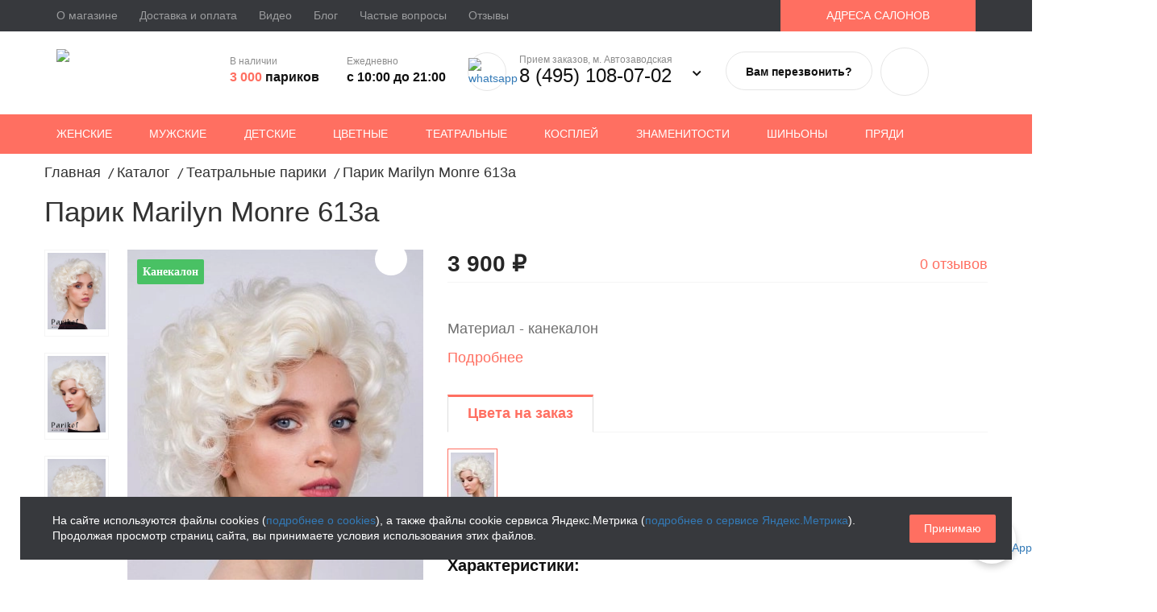

--- FILE ---
content_type: text/html; charset=UTF-8
request_url: https://parikof.ru/catalog/teatralnye_pariki/parik_marilyn_monre_613a/
body_size: 14066
content:
<!DOCTYPE html><html lang="ru" class="page"><head>
<link rel="preload" href="/bitrix/cache/css/arturgolubev.cssinliner/v600_s1/css_united/90bc8a1ffd96abb8d6cfaf20ace0e98c.css" as="style"><meta name="viewport" content="width=device-width, initial-scale=1, minimal-ui"><meta name="yandex-verification" content="e25d64362cf06c33"/><meta name="google-site-verification" content="cy3F4m-DNqcUlIRsdFOAY4rv6kL2qyO4rkJ_DyedtF0"/><meta http-equiv="X-UA-Compatible" content="IE=edge"><meta name="format-detection" content="telephone=no"><meta name="format-detection" content="address=no"><meta name='cmsmagazine' content='d22f8b2eb882ad5a3a68e173318669bf' /><meta name="facebook-domain-verification" content="1z8n1v5niqe2tpbjgo3jj4f63o2lnb" /><title>Парик из канекалона Marilyn Monre 613 купить в Москве</title><link rel="icon" href="/bitrix/templates/parikof2020/icons/favicon.svg" type="image/svg+xml"><meta http-equiv="Content-Type" content="text/html; charset=UTF-8" /><meta name="description" content="Парик Marilyn Monre 613a, материал волос - канекалон, цвет - блонд, основа - машинной работы. Цена указана на сайте. Доставка по Москве и Московской области." /><script data-skip-moving="true">(function(w, d, n) {var cl = "bx-core";var ht = d.documentElement;var htc = ht ? ht.className : undefined;if (htc === undefined || htc.indexOf(cl) !== -1){return;}var ua = n.userAgent;if (/(iPad;)|(iPhone;)/i.test(ua)){cl += " bx-ios";}else if (/Windows/i.test(ua)){cl += ' bx-win';}else if (/Macintosh/i.test(ua)){cl += " bx-mac";}else if (/Linux/i.test(ua) && !/Android/i.test(ua)){cl += " bx-linux";}else if (/Android/i.test(ua)){cl += " bx-android";}cl += (/(ipad|iphone|android|mobile|touch)/i.test(ua) ? " bx-touch" : " bx-no-touch");cl += w.devicePixelRatio && w.devicePixelRatio >= 2? " bx-retina": " bx-no-retina";if (/AppleWebKit/.test(ua)){cl += " bx-chrome";}else if (/Opera/.test(ua)){cl += " bx-opera";}else if (/Firefox/.test(ua)){cl += " bx-firefox";}ht.className = htc ? htc + " " + cl : cl;})(window, document, navigator);</script><script type="extension/settings" data-extension="currency.currency-core">{"region":"ru"}</script><meta property="og:title" content="Парик из канекалона Marilyn Monre 613 купить в Москве"/><meta property="og:description" content="Парик Marilyn Monre 613a, материал волос - канекалон, цвет - блонд, основа - машинной работы.Цена указана на сайте. Доставка по Москве и Московской области."/><meta property="og:url" content="https://parikof.ru/catalog/teatralnye_pariki/parik_marilyn_monre_613a/"/><meta property="og:type" content="website"/><meta property="og:site_name" content="Интернет-магазин Parikof.ru"/><meta property="og:image" content="https://parikof.ru/upload/iblock/d74/d74f0ac28b0b56e212e42c8e2a3afdc9.jpg"/><meta property="og:image:type" content="image/jpeg"/><meta property="og:image:width" content="288"/><meta property="og:image:height" content="384"/><script type="application/ld+json">{"@context":"https://schema.org","@type":"Organization","@id":"https://parikof.ru/#organization","name":"Parikof","legalName":"ИП Набоков Сергей Леонидович","url":"https://parikof.ru","logo":"https://parikof.ru/bitrix/templates/parikof2020/img/logo_parikoff.svg","image":"https://parikof.ru/bitrix/templates/parikof2020/img/logo_parikoff.svg","sameAs":["https://vk.com/parikof","https://www.youtube.com/channel/UCFsJ4qRUh3hG3qnS8JV5KYw"],"contactPoint":[{"@type":"ContactPoint","telephone":"+7 (495) 108-07-02","contactType":"sales"},{"@type":"ContactPoint","telephone":"+7 (495) 109-23-07","contactType":"sales"},{"@type":"ContactPoint","email":"info@parikof.ru","contactType":"customer support"}],"department":[{"@type":"Store","@id":"https://parikof.ru/#store-avtozavodskaya","name":"Магазин париков Parikof — Автозаводская","image":"https://parikof.ru/bitrix/templates/parikof2020/img/logo_parikoff.svg","priceRange":"₽₽₽","address":{"@type":"PostalAddress","postalCode":"115280","addressCountry":"RU","addressLocality":"Москва","streetAddress":"ул. Мастеркова, д. 6, павильон 66, 2 этаж, ТЦ «Обувной центр»"},"telephone":"+7 (495) 108-07-02","openingHours":"Mo-Su 10:00-21:00"},{"@type":"Store","@id":"https://parikof.ru/#store-timiryazevskaya","name":"Магазин париков Parikof — Тимирязевская","image":"https://parikof.ru/bitrix/templates/parikof2020/img/logo_parikoff.svg","priceRange":"₽₽₽","address":{"@type":"PostalAddress","postalCode":"127322","addressCountry":"RU","addressLocality":"Москва","streetAddress":"ул. Яблочкова, д. 21с3, павильон 40, 2 этаж, ТЦ «Депо Молл»"},"telephone":"+7 (495) 109-23-07","openingHours":"Mo-Su 10:00-21:00"}]}</script><link href="/bitrix/cache/css/arturgolubev.cssinliner/v600_s1/css_united/90bc8a1ffd96abb8d6cfaf20ace0e98c.css" type="text/css"  rel="stylesheet" onerror="document.body.classList.add('agic_reload_css');" />
</head><body class="page__body"><noscript><img src="https://top-fwz1.mail.ru/counter?id=3252846;js=na" style="border:0;position:absolute;left:-9999px;" alt="" /><img src="https://vk.com/rtrg?p=VK-RTRG-1128834-3vXX5" style="position:fixed; left:-999px;" alt=""/></noscript><header><div class="pc"><div class="top-header"><div class="container"><ul ><li ><a href="/about/">О магазине</a></li><li ><a href="/payment_and_delivery/">Доставка и оплата</a></li><li ><a href="/video/">Видео</a></li><li ><a href="/blog/">Блог</a></li><li ><a href="/faq/">Частые вопросы</a></li><li ><a href="/comments/">Отзывы</a></li><li class="btn-contacts"><a href="/kontakty/">АДРЕСА САЛОНОВ</a></li></ul></div></div><div class="center-header"><div class="container"><a href="/" class="logo"><img src="/bitrix/templates/parikof2020/img/logo_parikoff.svg" title="Магазин париков Parikof" alt="Магазин париков Parikof"/></a><div class="stock"><p>В наличии</p><span><span>3 000</span> париков</span></div><div class="schedule"><p>Ежедневно</p><span>с 10:00 до 21:00</span></div><a onClick="yaCounter39642180.reachGoal('CLICK_MESSENGER'); return true;" rel="nofollow noopener" target="_blank" href="https://api.whatsapp.com/send?phone=79958884190" class="btn-whatsapp"><img src="/bitrix/templates/parikof2020/img/btn-whatsapp.svg" alt="whatsapp"/></a><div class="phone"><p>Прием заказов, м. Автозаводская</p><a onClick="yaCounter39642180.reachGoal('CLICK_PHONE'); return true;" href="tel:84951080702">8 (495) 108-07-02</a><button class="phone_button_pc"><img src="/upload/cssinliner_webp/bitrix/templates/parikof2020/img/Path_89.webp" alt="phone"></button><div class="block_phone"><p>м. Тимирязевская</p><a onClick="yaCounter39642180.reachGoal('CLICK_PHONE'); return true;" href="tel:84951092307">8 (495) 109-23-07</a></div></div><a href="#" class="btn-callback call_btn">Вам перезвонить?</a><div class="header__basket"><div id="bx_basketFKauiI"><span class="btn-basket"></span></div></div></div></div><div class="bottom-header-wrap"><div class="bottom-header"><div class="container"><ul><li><a href="/catalog/pariki/">Женские</a></li><li><a href="/catalog/usy_borody_pariki/">Мужские</a></li><li><a href="/catalog/detskie_pariki/">Детские</a></li><li><a href="/catalog/tsvetnye_pariki/">Цветные</a></li><li class="selected"><a href="/catalog/teatralnye_pariki/" class="selected">Театральные</a></li><li><a href="/catalog/kospley/">Косплей</a></li><li><a href="/catalog/pariki_znamenitostey/">Знаменитости</a></li><li><a href="/catalog/shinony/">Шиньоны</a></li><li><a href="/catalog/volosy_na_zakolkakh/">Пряди</a></li><li class="search"><span class="show-search-button js-show-search"></span></li></ul><div class="desctop-search-wrap"><div id="dst-header-search-top" class="desctop-search"><form action="/catalog/"><input type="text" size="40" name="q" value="" id="dst-header-search-top-inp" placeholder="Поиск" autocomplete="off"><input type="submit" value=""></form></div></div></div></div></div></div><div class="mb"><div class="left"><nav class="maian_mnu"><button class="main_mnu_button"><img src="/bitrix/templates/parikof2020/img/menu-24px.svg" alt="menu"/> Меню</button><div class="block_maian"><div id="mobole-search-top" ><form class="search" action="/catalog/"><input type="search" size="40" name="q" value="" id="mobole-search-top-inp" placeholder="Поиск" autocomplete="off"><input type="submit" value="Поиск"></form></div><ul class="top-maian"><li><a href="/catalog/pariki/">Женские</a></li><li><a href="/catalog/usy_borody_pariki/">Мужские</a></li><li><a href="/catalog/detskie_pariki/">Детские</a></li><li><a href="/catalog/tsvetnye_pariki/">Цветные</a></li><li class="selected"><a href="/catalog/teatralnye_pariki/" class="selected">Театральные</a></li><li><a href="/catalog/kospley/">Косплей</a></li><li><a href="/catalog/pariki_znamenitostey/">Знаменитости</a></li><li><a href="/catalog/shinony/">Шиньоны</a></li><li><a href="/catalog/volosy_na_zakolkakh/">Пряди</a></li></ul><hr/><ul class="bottom-maian"><li class="btn-contacts"><a href="/kontakty/">Контакты</a></li><li ><a href="/video/">Видео</a></li><li ><a href="/about/">О магазине</a></li><li ><a href="/blog/">Блог</a></li><li ><a href="/payment_and_delivery/">Доставка и оплата</a></li><li ><a href="/comments/">Отзывы</a></li><li ><a href="/faq/">Частые вопросы</a></li></ul></div></nav></div><div class="center"><a class="logo" href="/"><img src="/bitrix/templates/parikof2020/img/logo_parikoff.svg" title="Магазин париков Parikof" alt="Магазин париков Parikof"/></a></div><div class="right"><div id="bx_basketT0kNhm"><span class="btn-basket"></span></div><nav class="phone_mb"><span class="phone_button"><img src="/bitrix/templates/parikof2020/img/phone_in_talk-24px.svg" alt="phone"></span><div class="block_maian_phone"><p>Прием заказов, м. Автозаводская</p><a onClick="yaCounter39642180.reachGoal('CLICK_PHONE'); return true;" class="tel" href="tel:84951080702">8 (495) 108-07-02</a><p>м. Тимирязевская</p><a onClick="yaCounter39642180.reachGoal('CLICK_PHONE'); return true;" class="tel" href="tel:84951092307">8 (495) 109-23-07</a><a href="#" class="btn call_btn">Вам перезвонить?</a><div class="messengers-network"><ul class="messengers"><li><a onClick="yaCounter39642180.reachGoal('CLICK_MESSENGER'); return true;" rel="nofollow noopener" href="https://api.whatsapp.com/send?phone=79958884190"><img src="/bitrix/templates/parikof2020/img/btn-whatsapp.svg" alt="whatsapp"/></a></li></ul><ul class="network"><li><a rel="nofollow noopener" target="_blank" href="https://vk.com/parikof"><img src="/bitrix/templates/parikof2020/img/social-vk.svg" alt="vk"></a></li><li><a rel="nofollow noopener" target="_blank" href="https://www.youtube.com/channel/UCFsJ4qRUh3hG3qnS8JV5KYw"><img src="/bitrix/templates/parikof2020/img/social-y.svg" alt="youtube"></a></li></ul></div><a href="mailto:info@parikof.ru" class="mail">info@parikof.ru</a></div></nav></div></div></header><div class="page__holder "><div class="bx-breadcrumb" itemscope itemtype="http://schema.org/BreadcrumbList"><div class="bx-breadcrumb-item" id="bx_breadcrumb_0" itemprop="itemListElement" itemscope itemtype="http://schema.org/ListItem"><a itemprop="item" href="/" title="Главная"><span itemprop="name">Главная</span></a><meta itemprop="position" content="1" /></div><div class="bx-breadcrumb-item" id="bx_breadcrumb_1" itemprop="itemListElement" itemscope itemtype="http://schema.org/ListItem"><i>/</i><a itemprop="item" href="/catalog/" title="Каталог"><span itemprop="name">Каталог</span></a><meta itemprop="position" content="2" /></div><div class="bx-breadcrumb-item" id="bx_breadcrumb_2" itemprop="itemListElement" itemscope itemtype="http://schema.org/ListItem"><i>/</i><a itemprop="item" href="/catalog/teatralnye_pariki/" title="Театральные парики"><span itemprop="name">Театральные парики</span></a><meta itemprop="position" content="3" /></div><div class="bx-breadcrumb-item" itemprop="itemListElement" itemscope itemtype="http://schema.org/ListItem"><i>/</i><span itemprop="name">Парик Marilyn Monre 613a</span><meta itemprop="position" content="4" /></div><div style="clear:both"></div></div><div itemscope itemtype="http://schema.org/Product" class="page__content"><h1 itemprop="name" class="page__title">Парик Marilyn Monre 613a</h1><div class="product"><div class=""><meta itemprop="image" content="/upload/cssinliner_webp/resize_cache/iblock/234/1024_768_1/234155afe2b8ffe59516888dbe0f39af.webp"><input type="hidden" id="prod_id" value="11978"><div class="row"><div class="col-md-5 col-sm-6 slider-card"><div class="label-material label-material-natural"> канекалон </div><div class="slider-for slider main_block"><div><div><img class="visSLIDE" src="/upload/cssinliner_webp/resize_cache/iblock/234/370_493_1/234155afe2b8ffe59516888dbe0f39af.webp" alt="Парик из канекалона Marilyn Monre 613 купить в Москве фото 1" fetchpriority="high"/></div></div><div><div><img class="visSLIDE" src="/upload/cssinliner_webp/resize_cache/iblock/1f0/370_493_1/1f0c33c9891ec43a9cf5d8dd0925e80c.webp" alt="Парик из канекалона Marilyn Monre 613 купить в Москве фото 2" /></div></div><div><div><img class="visSLIDE" src="/upload/cssinliner_webp/resize_cache/iblock/582/370_493_1/5823a7c370de40b33fcaf31194c18b09.webp" alt="Парик из канекалона Marilyn Monre 613 купить в Москве фото 3" /></div></div></div><div class="slider-nav slider"><div data-url="/upload/cssinliner_webp/resize_cache/iblock/234/1024_768_1/234155afe2b8ffe59516888dbe0f39af.webp"><img src="/upload/cssinliner_webp/resize_cache/iblock/234/370_493_1/234155afe2b8ffe59516888dbe0f39af.webp" alt="Парик из канекалона Marilyn Monre 613 купить в Москве фото 1"/></div><div data-url="/upload/cssinliner_webp/resize_cache/iblock/1f0/1024_768_1/1f0c33c9891ec43a9cf5d8dd0925e80c.webp"><img src="/upload/cssinliner_webp/resize_cache/iblock/1f0/370_493_1/1f0c33c9891ec43a9cf5d8dd0925e80c.webp" alt="Парик из канекалона Marilyn Monre 613 купить в Москве фото 2"/></div><div data-url="/upload/cssinliner_webp/resize_cache/iblock/582/1024_768_1/5823a7c370de40b33fcaf31194c18b09.webp"><img src="/upload/cssinliner_webp/resize_cache/iblock/582/370_493_1/5823a7c370de40b33fcaf31194c18b09.webp" alt="Парик из канекалона Marilyn Monre 613 купить в Москве фото 3"/></div></div><div class="clear"></div></div><div id="_3d_nav_block"><span id="rewind"><img src="/upload/cssinliner_webp/bitrix/templates/parikof2020/images/back.webp" alt=""/></span><span id="stop"><img src="/upload/cssinliner_webp/bitrix/templates/parikof2020/images/pause.webp" alt=""/></span><span id="play"><img src="/upload/cssinliner_webp/bitrix/templates/parikof2020/images/play.webp" alt=""/></span><span id="forward"><img src="/upload/cssinliner_webp/bitrix/templates/parikof2020/images/next.webp" alt=""/></span></div><div class="col-md-7 col-sm-6"><div class="top-price"><div class="left-price" itemprop="offers" itemscope itemtype="http://schema.org/Offer"><span itemprop="shippingDetails" itemscope itemtype="http://schema.org/OfferShippingDetails"><span itemprop="name" content="Доставка по России и самовывоз в Москве"></span><span itemprop="deliveryTime" itemscope itemtype="http://schema.org/ShippingDeliveryTime"><span itemprop="handlingTime" itemscope itemtype="http://schema.org/QuantitativeValue"><span itemprop="minValue" content="0"></span><span itemprop="maxValue" content="1"></span><span itemprop="unitCode" content="DAY"></span></span><span itemprop="transitTime" itemscope itemtype="http://schema.org/QuantitativeValue"><span itemprop="minValue" content="1"></span><span itemprop="maxValue" content="5"></span><span itemprop="unitCode" content="DAY"></span></span></span><span itemprop="shippingRate" itemscope itemtype="http://schema.org/MonetaryAmount"><span itemprop="value" content="0"></span><span itemprop="currency" content="RUB"></span></span><span itemprop="shippingDestination" itemscope itemtype="http://schema.org/DefinedRegion"><span itemprop="addressCountry" content="RU"></span><span itemprop="addressRegion" content="MOW"></span></span></span><span itemprop="hasMerchantReturnPolicy" itemscope itemtype="http://schema.org/MerchantReturnPolicy"><span itemprop="name" content="Политика возврата Parikof"></span><span itemprop="returnPolicyCategory" content="http://schema.org/MerchantReturnNotPermitted"></span><span itemprop="applicableCountry" content="RU"></span></span><div class="price">3&nbsp;900 &#8381;</div><meta itemprop="priceValidUntil" content="2027-01-23"><link itemprop="availability" href="https://schema.org/OutOfStock" /><meta itemprop="priceCurrency" content="RUB"><meta itemprop="price" content="3900"></div><div class="right-price"><a class="js-totab" data-tab="reviewtab" href="#specifications"><img src="/bitrix/templates/parikof2020/components/bitrix/catalog/template3/bitrix/catalog.element/new_2019/images/Path_25.svg" alt=""/>0 отзывов</a></div></div><div class="description"><p>Материал - канекалон</p><a class="js-totab" data-tab="descriptiontab" href="#specifications">Подробнее</a></div><div class="photo-tabs"><ul class="nav nav-tabs" role="tablist"><li role="presentation" class="active"><a href="#photo-tab2" aria-controls="photo-tab2" role="tab" data-toggle="tab">Цвета на заказ</a></li></ul><div class="tab-content"><div role="tabpanel" class="tab-pane active" id="photo-tab2"><div class="mb-tab-pane"><a title="613" href="/catalog/teatralnye_pariki/parik_marilyn_monre_613a/" class="active"><div class="img"><img src="/upload/cssinliner_webp/resize_cache/iblock/770/61_81_1/770106f3a9ff78a6405aff118de4ef64.webp" alt="Парик из канекалона Marilyn Monre 613 купить в Москве " title="613"></div></a></div><div class="specifications"><h3>Характеристики:</h3><ul><li><span class="left">Артикул:</span><span class="right">Marilyn Monre</span></li><li><span class="left">Материал:</span><span class="right">искусственные</span></li><li><span class="left">Конструкция:</span><span class="right">машинной работы</span></li></ul><a class="js-totab" data-tab="characteristicstab" href="#specifications">Все характеристики</a></div><p>Обращаем ваше внимание: данная модель доступна только на заказ.<br/> Пожалуйста, уточняйте срок доставки по телефону.</p><div class="order"><div class="left"><a style="display:none;" id="bx_117848907_11978_add_basket_link"></a><a class="notice_btn element_detail" data-name="Парик Marilyn Monre 613a" data-id="11978" data-productid="11978" data-price="" ><img src="/bitrix/templates/parikof2020/components/bitrix/catalog/template3/bitrix/catalog.element/new_2019/images/Path_24.svg" alt="" /> Сообщить о поступлении </a><span><img src="/upload/cssinliner_webp/bitrix/templates/parikof2020/images/nosto.webp" alt="" />Нет в наличии</span></div><input type="hidden" id="basket_props" value=""></div></div></div></div></div></div><div id="specifications" class="specifications-tabs"><ul class="nav nav-tabs" role="tablist"><li role="presentation" ><a href="#descriptiontab" aria-controls="descriptiontab" role="tab" data-toggle="tab">Описание</a></li><li role="presentation" class="active"><a href="#characteristicstab" aria-controls="characteristicstab" role="tab" data-toggle="tab">Характеристики</a></li><li role="presentation"><a href="#reviewtab" aria-controls="reviewtab" role="tab" data-toggle="tab">Отзывы</a></li></ul><div class="tab-content"><div role="tabpanel" class="tab-pane " id="descriptiontab"><div itemprop="description">Материал - канекалон</div></div><div role="tabpanel" class="tab-pane active" id="characteristicstab"><div class="row"><div class="col-md-12 col-sm-12" itemprop="description"><ul class="chars-list"><li><span class="left">Артикул:</span><span class="right">Marilyn Monre</span></li><li><span class="left">Тон:</span><span class="right">613</span></li><li><span class="left">Материал:</span><span class="right">искусственные</span></li><li><span class="left">Искусственные:</span><span class="right">канекалон</span></li><li><span class="left">Вид:</span><span class="right">мэрилин монро</span></li><li><span class="left">Конструкция:</span><span class="right">машинной работы</span></li><li><span class="left">Челка:</span><span class="right">есть</span></li></ul></div></div></div><div role="tabpanel" class="tab-pane" id="reviewtab"><div id="comments-page"><div id="bmhouse-comments"><div class="bmhouse-comments-block"><div class="no-comments"> Ещё не добавлено ни одного комментария </div><span itemprop="aggregateRating" itemscope itemtype="http://schema.org/AggregateRating"><span itemprop="ratingValue" content="5"></span><span itemprop="reviewCount" content="1"></span></span><div itemprop="review" itemscope itemtype="https://schema.org/Review"><span itemprop="reviewRating" itemscope itemtype="https://schema.org/Rating"><span itemprop="ratingValue" content="5"></span></span><span itemprop="author" itemscope itemtype="https://schema.org/Person"><span itemprop="name" content="Анна"></span></span><meta itemprop="datePublished" content="2024-12-01"><span itemprop="description" style="display:none">Очень довольна покупкой! Парик полностью соответствует описанию и фото, смотрится естественно и удобно сидит. Быстрая доставка и аккуратная упаковка.</span></div></div><div class="bmhouse-comments-form"><div class="container"><div class="row"><div class="col-md-8 col-lg-6 form-wrapper"><div class="row"><div class="col-md-6"><div class="bmhouse-comments-form-item"><label>Ваше имя и отчество</label><input type="text" id="bmhouse-comment-name" value="" /></div></div><div class="col-md-6"><div class="row"><div class="bmhouse-comments-form-item col-md-7"><label>Ваш город</label><input type="text" id="bmhouse-comment-city" value="" /></div><div class="bmhouse-comments-form-item bmhouse-comments-form-stars col-md-5"><label>Ваша оценка</label><div class="bmhouse-comments-form-rating"><div class="bmhouse-comments-form-rating-star" data-rating="1"></div><div class="bmhouse-comments-form-rating-star" data-rating="2"></div><div class="bmhouse-comments-form-rating-star" data-rating="3"></div><div class="bmhouse-comments-form-rating-star" data-rating="4"></div><div class="bmhouse-comments-form-rating-star" data-rating="5"></div></div></div></div></div></div><div class="bmhouse-comments-form-item"><label>Ваш отзыв</label><textarea id="bmhouse-comment-text"></textarea></div><div class="bmhouse-comments-form-item"><label class="soglasie-check"><input id="universal_soglasie" value="Y" type="checkbox" />Соглашаюсь с условиями <a target="_blank" href="/confidential/">Политики конфиденциальности</a></label><span class="soglasie-error" style="display:none;">Согласие обязательно!</span></div><div class="bmhouse-comments-form-item submit-block"><div class="bmhouse-comments-button"><a href="javascript:;" id="bmhouse-add-button" data-loading-text="Отправляем..." data-success-text="Отзыв отправлен на модерацию!" class="with-moderation">Оставить отзыв</a></div></div><input type="hidden" id="bmhouse-comment-url" value="Marilyn Monre" /></div></div></div></div></div></div></div></div></div><div class="js-similar-rq"></div><input type="hidden" id="obName" value="obbx_117848907_119781769140456"></div></div></div><div class="section section--style_light"><div class="page__holder section__holder"><div class="bx-section-desc-post"></div></div></div><br></div></div><footer><div class="container"><div class="row"><div class="col-md-3 col-sm-6 col-xs-6"><div class="title-main">КАТАЛОГ</div><ul class="footer-nav"><li class="footer-nav__item"><a href="/catalog/pariki/" class="footer-nav__link" >Женские</a></li><li class="footer-nav__item"><a href="/catalog/usy_borody_pariki/" class="footer-nav__link" >Мужские</a></li><li class="footer-nav__item"><a href="/catalog/detskie_pariki/" class="footer-nav__link" >Детские</a></li><li class="footer-nav__item"><a href="/catalog/tsvetnye_pariki/" class="footer-nav__link" >Цветные</a></li><li class="footer-nav__item"><a href="/catalog/teatralnye_pariki/" class="footer-nav__link" >Театральные</a></li><li class="footer-nav__item"><a href="https://parikof.ru/catalog/kospley/" class="footer-nav__link" >Косплей</a></li><li class="footer-nav__item"><a href="https://parikof.ru/catalog/pariki_znamenitostey/" class="footer-nav__link" >Знаменитости</a></li><li class="footer-nav__item"><a href="/catalog/shinony/" class="footer-nav__link" >Шиньоны</a></li><li class="footer-nav__item"><a href="/catalog/volosy_na_zakolkakh/" class="footer-nav__link" >Пряди</a></li></ul></div><div class="col-md-3 col-sm-6 col-xs-6"><div class="title-main">ПОКУПАТЕЛЮ</div><ul class="footer-nav"><li class="footer-nav__item"><a href="/about/" class="footer-nav__link" >О магазине</a></li><li class="footer-nav__item"><a href="/payment_and_delivery/" class="footer-nav__link" >Доставка и оплата</a></li><li class="footer-nav__item"><a href="/video/" class="footer-nav__link" >Видео</a></li><li class="footer-nav__item"><a href="/blog/" class="footer-nav__link" >Блог</a></li><li class="footer-nav__item"><a href="/faq/" class="footer-nav__link" >Частые вопросы</a></li><li class="footer-nav__item"><a href="/comments/" class="footer-nav__link" >Отзывы</a></li></ul></div><div class="col-md-3 col-sm-6 block_contacts"><div itemprop="address" itemscope itemtype="http://schema.org/PostalAddress"><p><span itemprop="addressLocality">Москва</span>, <img src="/bitrix/templates/parikof2020/img/Moscow_Metro.svg" alt="metro"/> Автозаводская</p><a class="adres" href="/kontakty/#shop16030" itemprop="streetAddress">ул. Мастеркова д. 6, павильон 66<br/> 2 этаж ТЦ «Обувной центр»<br/></a></div><p>Москва, <img src="/bitrix/templates/parikof2020/img/Moscow_Metro.svg" alt="metro"/> Тимирязевская</p><a class="adres" href="/kontakty/#shop16036">ул. Яблочкова д. 21с3, павильон 40<br/> 2 этаж ТЦ "Депо Молл"<br/></a></div><div class="col-md-3 col-sm-6 block_tel"><a href="tel:84951080702" class="tel" itemprop="telephone">8 (495) 108-07-02</a><a href="tel:84951092307" class="tel">8 (495) 109-23-07</a><a onClick="yaCounter39642180.reachGoal('CLICK_FOOTER_CALLBACK'); return true;" class="btn-call_back call_btn" href="#">Вам перезвонить?</a><ul class="social"><li><a rel="nofollow noopener" target="_blank" href="https://vk.com/parikof"><img src="/bitrix/templates/parikof2020/img/social-vk.svg" alt="vk"></a></li><li><a rel="nofollow noopener" target="_blank" href="https://www.youtube.com/channel/UCFsJ4qRUh3hG3qnS8JV5KYw"><img src="/bitrix/templates/parikof2020/img/social-y.svg" alt="youtube"></a></li></ul><a href="mailto:info@parikof.ru" class="mail">info@parikof.ru</a></div></div><hr/><a class="politics" href="/confidential/">Политика конфиденциальности</a><div class="parikof">Магазин париков — Parikof. 2026</div></div></footer><div id="panel"></div><div id="form_wrapper_notice" class="notice"><div class="fhead"><div class="h3">Сообщить о поступлении</div><span class="wr_close">&#10005;</span></div><div class="frm_place"><h4></h4><form action="/bitrix/components/doniman/notice/script/senddata.php" method="POST" data-type="call_ord" class="notice_popup"><input type="hidden" name="sessid" id="sessid" value="eb2c1dae96b592de6a7cdb47852cbe4f" /><div class="row"><div class="prod_block col-md-4"><img src="" class="" /><div class="o-w-fx-mobile"><div>Цена:</div><span><span id="price-item-span"></span> руб. </span></div></div><div class="col-md-8"><div><input type="text" name="v_name" class="v_name" placeholder="Ваше имя*" value="" maxlength="30" /></div><div><input type="tel" name="v_phone" class="v_phone" placeholder="Телефон*" value="" maxlength="20" /></div><div><input type="email" name="v_email" class="v_email" placeholder="Email" value=""/></div><div><input type="hidden" name="v_element" class="v_element" id="v_element" value=""/></div><div><input type="hidden" name="v_iblock" class="v_iblock" id="v_iblock" value="30"/></div><input name="UF_SOGL" style="width: 16px; padding-right: 10px; top: 3px; position: relative;" onclick="fun()" id="sogl_notice" value="0" type="checkbox" />Соглашаюсь с условиями <a target="_blank" href="/confidential/">Политики конфиденциальности</a></label><br/><div class="bsubm"><input type="submit" id="suba_notice" name="sord_call" class="sord_call" value="Жду сообщения" /></div></div></div><div style="clear:both;margin:0;"></div></form></div></div><div id="overlaycall_notice" class="overlaycall"></div><div id="form_wrapper_call"><div id="fhead"><div class="h3 callback-title">Заказ звонка</div><span class="wr_close">&#10005;</span></div><div class="frm_place"><form action="/bitrix/components/eva/callback/script/senddata.php" method="POST" data-type="call_ord" id="call_ord_popup"><input type="hidden" name="sessid" id="sessid_1" value="eb2c1dae96b592de6a7cdb47852cbe4f" /><div><input type="text" name="v_name" class="v_name" placeholder="Ваше имя*" value="" maxlength="30" /></div><div><input type="tel" name="v_phone" class="v_phone" placeholder="Телефон*" value="" maxlength="20" /></div><div class="soglasie"><div class="soglasie-check"><label style="font-weight: normal;"><input name="UF_SOGL" onclick="fun();" id="sogl" value="Y" type="checkbox" class="universal_soglasie" />Соглашаюсь с условиями <a target="_blank" href="/confidential/">Политики конфиденциальности</a></label></div></div><br/><div class="bsubm"><input type="submit" id="suba" name="sord_call" class="sord_call" value="Отправить" /></div><div style="clear:both;margin:0;"></div></form></div></div><div id="overlaycall" class="overlaycall"></div><div id="upbutton"></div><!--noindex--><div class="ag_cookie_alert_window color_theme_neutral ag_user_alert_position_bottom" id="js-alert-cookie-window" style="padding: 25px;"><div class="ag_user_alert_window_content" style="background-color:#37393d;"><div class="ag_cookie_alert_window_text" style="color:#fff">На сайте используются файлы cookies (<a href="/confidential/" target="_blank" >подробнее о cookies</a>), а также файлы cookie сервиса Яндекс.Метрика (<a href="/confidential-metrics/" target="_blank" >подробнее о сервисе Яндекс.Метрика</a>). Продолжая просмотр страниц сайта, вы принимаете условия использования этих файлов.</div><span class="ag_cookie_alert_window_button" id="js-cookie-alert-close" style="background-color:#ff6f61; color:#fff; border-color:#ff6f61;">Принимаю</span></div></div><!--/noindex-->
<script>if(!window.BX)window.BX={};if(!window.BX.message)window.BX.message=function(mess){if(typeof mess==='object'){for(let i in mess) {BX.message[i]=mess[i];} return true;}};</script><script>(window.BX||top.BX).message({"JS_CORE_LOADING":"Загрузка...","JS_CORE_NO_DATA":"- Нет данных -","JS_CORE_WINDOW_CLOSE":"Закрыть","JS_CORE_WINDOW_EXPAND":"Развернуть","JS_CORE_WINDOW_NARROW":"Свернуть в окно","JS_CORE_WINDOW_SAVE":"Сохранить","JS_CORE_WINDOW_CANCEL":"Отменить","JS_CORE_WINDOW_CONTINUE":"Продолжить","JS_CORE_H":"ч","JS_CORE_M":"м","JS_CORE_S":"с","JSADM_AI_HIDE_EXTRA":"Скрыть лишние","JSADM_AI_ALL_NOTIF":"Показать все","JSADM_AUTH_REQ":"Требуется авторизация!","JS_CORE_WINDOW_AUTH":"Войти","JS_CORE_IMAGE_FULL":"Полный размер"});</script><script src="/bitrix/js/main/core/core.js?1765631177511455"></script><script>BX.Runtime.registerExtension({"name":"main.core","namespace":"BX","loaded":true});</script><script>BX.setJSList(["\/bitrix\/js\/main\/core\/core_ajax.js","\/bitrix\/js\/main\/core\/core_promise.js","\/bitrix\/js\/main\/polyfill\/promise\/js\/promise.js","\/bitrix\/js\/main\/loadext\/loadext.js","\/bitrix\/js\/main\/loadext\/extension.js","\/bitrix\/js\/main\/polyfill\/promise\/js\/promise.js","\/bitrix\/js\/main\/polyfill\/find\/js\/find.js","\/bitrix\/js\/main\/polyfill\/includes\/js\/includes.js","\/bitrix\/js\/main\/polyfill\/matches\/js\/matches.js","\/bitrix\/js\/ui\/polyfill\/closest\/js\/closest.js","\/bitrix\/js\/main\/polyfill\/fill\/main.polyfill.fill.js","\/bitrix\/js\/main\/polyfill\/find\/js\/find.js","\/bitrix\/js\/main\/polyfill\/matches\/js\/matches.js","\/bitrix\/js\/main\/polyfill\/core\/dist\/polyfill.bundle.js","\/bitrix\/js\/main\/core\/core.js","\/bitrix\/js\/main\/polyfill\/intersectionobserver\/js\/intersectionobserver.js","\/bitrix\/js\/main\/lazyload\/dist\/lazyload.bundle.js","\/bitrix\/js\/main\/polyfill\/core\/dist\/polyfill.bundle.js","\/bitrix\/js\/main\/parambag\/dist\/parambag.bundle.js"]);</script><script>BX.Runtime.registerExtension({"name":"pull.protobuf","namespace":"BX","loaded":true});</script><script>BX.Runtime.registerExtension({"name":"rest.client","namespace":"window","loaded":true});</script><script>(window.BX||top.BX).message({"pull_server_enabled":"N","pull_config_timestamp":0,"shared_worker_allowed":"Y","pull_guest_mode":"N","pull_guest_user_id":0,"pull_worker_mtime":1765630925});(window.BX||top.BX).message({"PULL_OLD_REVISION":"Для продолжения корректной работы с сайтом необходимо перезагрузить страницу."});</script><script>BX.Runtime.registerExtension({"name":"pull.client","namespace":"BX","loaded":true});</script><script>BX.Runtime.registerExtension({"name":"pull","namespace":"window","loaded":true});</script><script>BX.Runtime.registerExtension({"name":"ui.design-tokens","namespace":"window","loaded":true});</script><script>BX.Runtime.registerExtension({"name":"ui.fonts.opensans","namespace":"window","loaded":true});</script><script>BX.Runtime.registerExtension({"name":"main.popup","namespace":"BX.Main","loaded":true});</script><script>BX.Runtime.registerExtension({"name":"popup","namespace":"window","loaded":true});</script><script>BX.Runtime.registerExtension({"name":"currency.currency-core","namespace":"BX.Currency","loaded":true});</script><script>BX.Runtime.registerExtension({"name":"currency","namespace":"window","loaded":true});</script><script>BX.Runtime.registerExtension({"name":"fx","namespace":"window","loaded":true});</script><script>(window.BX||top.BX).message({"LANGUAGE_ID":"ru","FORMAT_DATE":"DD.MM.YYYY","FORMAT_DATETIME":"DD.MM.YYYY HH:MI:SS","COOKIE_PREFIX":"BITRIX_SM","SERVER_TZ_OFFSET":"10800","UTF_MODE":"Y","SITE_ID":"s1","SITE_DIR":"\/","USER_ID":"","SERVER_TIME":1769140456,"USER_TZ_OFFSET":0,"USER_TZ_AUTO":"Y","bitrix_sessid":"eb2c1dae96b592de6a7cdb47852cbe4f"});</script><script src="/bitrix/cache/js/s1/parikof2020/kernel_main/kernel_main_v1.js?1768582589303935"></script><script src="/bitrix/js/pull/protobuf/protobuf.js?1676896382274055"></script><script src="/bitrix/js/pull/protobuf/model.js?167689638270928"></script><script src="/bitrix/js/rest/client/rest.client.js?167689638017414"></script><script src="/bitrix/js/pull/client/pull.client.js?176563092683861"></script><script src="/bitrix/js/main/popup/dist/main.popup.bundle.js?1765631202119952"></script><script src="/bitrix/js/currency/currency-core/dist/currency-core.bundle.js?17656308538800"></script><script src="/bitrix/js/currency/core_currency.js?17656308531181"></script><script src="/bitrix/js/arturgolubev.cssinliner/script.js?17545842833893"></script><script src="/bitrix/js/arturgolubev.cookiealert/script.min.js?17023681121768"></script><script>BX.setJSList(["\/bitrix\/js\/main\/core\/core_fx.js","\/bitrix\/js\/main\/session.js","\/bitrix\/js\/main\/pageobject\/dist\/pageobject.bundle.js","\/bitrix\/js\/main\/core\/core_window.js","\/bitrix\/js\/main\/date\/main.date.js","\/bitrix\/js\/main\/core\/core_date.js","\/bitrix\/js\/main\/utils.js","\/bitrix\/js\/main\/dd.js","\/bitrix\/js\/main\/core\/core_uf.js","\/bitrix\/js\/main\/core\/core_dd.js","\/bitrix\/js\/main\/core\/core_tooltip.js","\/bitrix\/templates\/parikof2020\/components\/bitrix\/catalog\/template3\/bitrix\/catalog.element\/new_2019\/script.js","\/bitrix\/templates\/parikof2020\/components\/molotok\/page.comments\/in-card\/script.js","\/dist\/jquery-3.6.3.min.js","\/dist\/jquery-ui.min.js","\/dist\/lib.min.js","\/dist\/js.min.js","\/bitrix\/templates\/parikof2020\/js\/jquery.zoom.min.js","\/bitrix\/templates\/parikof2020\/js\/lazy-img\/lazy.min.js","\/bitrix\/templates\/parikof2020\/init.js","\/bitrix\/templates\/parikof2020\/components\/bitrix\/sale.basket.basket.line\/main_basket\/script.js","\/bitrix\/components\/arturgolubev\/search.title\/script.js","\/bitrix\/templates\/parikof2020\/components\/arturgolubev\/search.title\/top_desctop\/script.js","\/bitrix\/templates\/parikof2020\/components\/arturgolubev\/search.title\/top_mobile\/script.js","\/bitrix\/templates\/parikof2020\/components\/doniman\/notice\/receipt_notice\/script.js","\/bitrix\/templates\/parikof2020\/js\/jquery.maskedinput.js","\/bitrix\/templates\/parikof2020\/components\/eva\/callback\/template1\/script.js","\/bitrix\/templates\/parikof2020\/js\/bootstrap.min.js","\/bitrix\/templates\/parikof2020\/js\/owl.carousel.min.js","\/bitrix\/templates\/parikof2020\/js\/custom.js","\/bitrix\/components\/webes\/oneclick\/js\/script.js"]);</script><script>(function () {
"use strict";
var counter = function ()
{
var cookie = (function (name) {
var parts = ("; " + document.cookie).split("; " + name + "=");
if (parts.length == 2) {
try {return JSON.parse(decodeURIComponent(parts.pop().split(";").shift()));}
catch (e) {}
}
})("BITRIX_CONVERSION_CONTEXT_s1");
if (cookie && cookie.EXPIRE >= BX.message("SERVER_TIME"))
return;
var request = new XMLHttpRequest();
request.open("POST", "/bitrix/tools/conversion/ajax_counter.php", true);
request.setRequestHeader("Content-type", "application/x-www-form-urlencoded");
request.send(
"SITE_ID="+encodeURIComponent("s1")+
"&sessid="+encodeURIComponent(BX.bitrix_sessid())+
"&HTTP_REFERER="+encodeURIComponent(document.referrer)
);
};
if (window.frameRequestStart === true)
BX.addCustomEvent("onFrameDataReceived", counter);
else
BX.ready(counter);
})();</script><script src="/bitrix/components/doniman/notice/script/functions.js"></script><script src="/bitrix/components/eva/callback/script/functions.js"></script><script src="/bitrix/cache/js/s1/parikof2020/template_00c4d8671ff61ced9a02dd7baf01dbb1/template_00c4d8671ff61ced9a02dd7baf01dbb1_v1.js?1768576826687922"></script><script src="/bitrix/cache/js/s1/parikof2020/page_e7acf48d190dd8dda5b5888836e72fe3/page_e7acf48d190dd8dda5b5888836e72fe3_v1.js?176857682689629"></script><script>agic_ready_event(); agic_action_event();</script><script src="/bitrix/js/arturgolubev.cssinliner/passive_fix.min.js"></script><script>var bx_basketFKauiI = new BitrixSmallCart;</script><script>bx_basketFKauiI.siteId = 's1';
bx_basketFKauiI.cartId = 'bx_basketFKauiI';
bx_basketFKauiI.ajaxPath = '/bitrix/components/bitrix/sale.basket.basket.line/ajax.php';
bx_basketFKauiI.templateName = 'main_basket';
bx_basketFKauiI.arParams = {'PATH_TO_BASKET':'/personal/cart/','PATH_TO_PERSONAL':'/personal/','SHOW_PERSONAL_LINK':'N','SHOW_NUM_PRODUCTS':'Y','SHOW_TOTAL_PRICE':'N','SHOW_PRODUCTS':'N','POSITION_FIXED':'N','SHOW_AUTHOR':'Y','PATH_TO_REGISTER':'/login/','PATH_TO_PROFILE':'/personal/','COMPONENT_TEMPLATE':'template4','PATH_TO_ORDER':'/personal/order/make/','SHOW_EMPTY_VALUES':'Y','HIDE_ON_BASKET_PAGES':'N','COMPOSITE_FRAME_MODE':'A','COMPOSITE_FRAME_TYPE':'DYNAMIC_WITH_STUB_LOADING','CACHE_TYPE':'A','SHOW_REGISTRATION':'Y','PATH_TO_AUTHORIZE':'/login/','SHOW_DELAY':'Y','SHOW_NOTAVAIL':'Y','SHOW_IMAGE':'Y','SHOW_PRICE':'Y','SHOW_SUMMARY':'Y','POSITION_VERTICAL':'top','POSITION_HORIZONTAL':'right','MAX_IMAGE_SIZE':'70','AJAX':'N','~PATH_TO_BASKET':'/personal/cart/','~PATH_TO_PERSONAL':'/personal/','~SHOW_PERSONAL_LINK':'N','~SHOW_NUM_PRODUCTS':'Y','~SHOW_TOTAL_PRICE':'N','~SHOW_PRODUCTS':'N','~POSITION_FIXED':'N','~SHOW_AUTHOR':'Y','~PATH_TO_REGISTER':'/login/','~PATH_TO_PROFILE':'/personal/','~COMPONENT_TEMPLATE':'template4','~PATH_TO_ORDER':'/personal/order/make/','~SHOW_EMPTY_VALUES':'Y','~HIDE_ON_BASKET_PAGES':'N','~COMPOSITE_FRAME_MODE':'A','~COMPOSITE_FRAME_TYPE':'DYNAMIC_WITH_STUB_LOADING','~CACHE_TYPE':'A','~SHOW_REGISTRATION':'Y','~PATH_TO_AUTHORIZE':'/login/','~SHOW_DELAY':'Y','~SHOW_NOTAVAIL':'Y','~SHOW_IMAGE':'Y','~SHOW_PRICE':'Y','~SHOW_SUMMARY':'Y','~POSITION_VERTICAL':'top','~POSITION_HORIZONTAL':'right','~MAX_IMAGE_SIZE':'70','~AJAX':'N','cartId':'bx_basketFKauiI'}; // TODO \Bitrix\Main\Web\Json::encode
bx_basketFKauiI.closeMessage = 'Скрыть';
bx_basketFKauiI.openMessage = 'Раскрыть';
bx_basketFKauiI.activate();</script><script>BX.ready(function(){
new JCTitleSearchAG({
'AJAX_PAGE' : '/catalog/teatralnye_pariki/parik_marilyn_monre_613a/',
'CONTAINER_ID': 'dst-header-search-top',
'INPUT_ID': 'dst-header-search-top-inp',
'MIN_QUERY_LEN': 2
});
});</script><script>BX.ready(function(){
new JCTitleSearchAG({
'AJAX_PAGE' : '/catalog/teatralnye_pariki/parik_marilyn_monre_613a/',
'CONTAINER_ID': 'mobole-search-top',
'INPUT_ID': 'mobole-search-top-inp',
'MIN_QUERY_LEN': 2
});
});</script><script>var bx_basketT0kNhm = new BitrixSmallCart;</script><script>bx_basketT0kNhm.siteId = 's1';
bx_basketT0kNhm.cartId = 'bx_basketT0kNhm';
bx_basketT0kNhm.ajaxPath = '/bitrix/components/bitrix/sale.basket.basket.line/ajax.php';
bx_basketT0kNhm.templateName = 'main_basket';
bx_basketT0kNhm.arParams = {'PATH_TO_BASKET':'/personal/cart/','PATH_TO_PERSONAL':'/personal/','SHOW_PERSONAL_LINK':'N','SHOW_NUM_PRODUCTS':'Y','SHOW_TOTAL_PRICE':'N','SHOW_PRODUCTS':'N','POSITION_FIXED':'N','SHOW_AUTHOR':'Y','PATH_TO_REGISTER':'/login/','PATH_TO_PROFILE':'/personal/','COMPONENT_TEMPLATE':'template4','PATH_TO_ORDER':'/personal/order/make/','SHOW_EMPTY_VALUES':'Y','HIDE_ON_BASKET_PAGES':'N','COMPOSITE_FRAME_MODE':'A','COMPOSITE_FRAME_TYPE':'DYNAMIC_WITH_STUB_LOADING','CACHE_TYPE':'A','SHOW_REGISTRATION':'Y','PATH_TO_AUTHORIZE':'/login/','SHOW_DELAY':'Y','SHOW_NOTAVAIL':'Y','SHOW_IMAGE':'Y','SHOW_PRICE':'Y','SHOW_SUMMARY':'Y','POSITION_VERTICAL':'top','POSITION_HORIZONTAL':'right','MAX_IMAGE_SIZE':'70','AJAX':'N','~PATH_TO_BASKET':'/personal/cart/','~PATH_TO_PERSONAL':'/personal/','~SHOW_PERSONAL_LINK':'N','~SHOW_NUM_PRODUCTS':'Y','~SHOW_TOTAL_PRICE':'N','~SHOW_PRODUCTS':'N','~POSITION_FIXED':'N','~SHOW_AUTHOR':'Y','~PATH_TO_REGISTER':'/login/','~PATH_TO_PROFILE':'/personal/','~COMPONENT_TEMPLATE':'template4','~PATH_TO_ORDER':'/personal/order/make/','~SHOW_EMPTY_VALUES':'Y','~HIDE_ON_BASKET_PAGES':'N','~COMPOSITE_FRAME_MODE':'A','~COMPOSITE_FRAME_TYPE':'DYNAMIC_WITH_STUB_LOADING','~CACHE_TYPE':'A','~SHOW_REGISTRATION':'Y','~PATH_TO_AUTHORIZE':'/login/','~SHOW_DELAY':'Y','~SHOW_NOTAVAIL':'Y','~SHOW_IMAGE':'Y','~SHOW_PRICE':'Y','~SHOW_SUMMARY':'Y','~POSITION_VERTICAL':'top','~POSITION_HORIZONTAL':'right','~MAX_IMAGE_SIZE':'70','~AJAX':'N','cartId':'bx_basketT0kNhm'}; // TODO \Bitrix\Main\Web\Json::encode
bx_basketT0kNhm.closeMessage = 'Скрыть';
bx_basketT0kNhm.openMessage = 'Раскрыть';
bx_basketT0kNhm.activate();</script><script>var info = '9356, 10628, 11288, 12701, 12792, 12816, 15043, 15188, 15879, 16932, 16934, 16935, 16952, 17135, 17795, 17814, 18461, 19580, 19613';
$.ajax({
type: "POST",
data: {"info": info},
dataType: 'html',
url: '/bitrix/templates/parikof2020/ajax/cart_similar_items.php',
success: function(data) {
$('.js-similar-rq').html(data);
$('.filtering2').slick({
slidesToShow: 4,
slidesToScroll: 1,
infinite: false,
responsive: [
{breakpoint: 992, settings: {slidesToShow: 2}},
{breakpoint: 768, settings: {slidesToShow: 2}}
]
});
}
});</script><script>var objProdParams = {'CONFIG':{'USE_CATALOG':true,'SHOW_QUANTITY':false,'SHOW_PRICE':true,'SHOW_DISCOUNT_PERCENT':true,'SHOW_OLD_PRICE':false,'DISPLAY_COMPARE':true,'MAIN_PICTURE_MODE':'IMG','SHOW_BASIS_PRICE':false,'ADD_TO_BASKET_ACTION':['BUY'],'SHOW_CLOSE_POPUP':true,'USE_STICKERS':true},'VISUAL':{'ID':'bx_117848907_11978'},'PRODUCT_TYPE':'1','PRODUCT':{'ID':'11978','PICT':{'TYPE':'SLIDE','SRC':'/upload/resize_cache/iblock/234/370_493_1/234155afe2b8ffe59516888dbe0f39af.jpg','BIG':'/upload/resize_cache/iblock/234/1024_768_1/234155afe2b8ffe59516888dbe0f39af.jpg','WIDTH':'370','HEIGHT':'493','ALT':'Парик из канекалона Marilyn Monre 613 купить в Москве фото 1','ALT_PREVIEW':'Парик из канекалона Marilyn Monre 613 купить в Москве фото 1'},'NAME':'Парик Marilyn Monre 613a','SUBSCRIPTION':true,'PRICE':{'PRICE':{'CATALOG_GROUP_ID':'1','PRICE':'3900','CURRENCY':'RUB','VAT_RATE':'0','VAT_INCLUDED':'Y'},'DISCOUNT_PRICE':'3900','DISCOUNT_LIST':[],'PRODUCT_ID':'11978','RESULT_PRICE':{'PRICE_TYPE_ID':'1','BASE_PRICE':'3900','DISCOUNT_PRICE':'3900','UNROUND_BASE_PRICE':'3900','UNROUND_DISCOUNT_PRICE':'3900','CURRENCY':'RUB','DISCOUNT':'0','PERCENT':'0','VAT_RATE':'0','VAT_INCLUDED':'Y'}},'BASIS_PRICE':{'PRICE':{'CATALOG_GROUP_ID':'1','PRICE':'3900','CURRENCY':'RUB','VAT_RATE':'0','VAT_INCLUDED':'Y'},'DISCOUNT_PRICE':'3900','DISCOUNT_LIST':[],'PRODUCT_ID':'11978','RESULT_PRICE':{'PRICE_TYPE_ID':'1','BASE_PRICE':'3900','DISCOUNT_PRICE':'3900','UNROUND_BASE_PRICE':'3900','UNROUND_DISCOUNT_PRICE':'3900','CURRENCY':'RUB','DISCOUNT':'0','PERCENT':'0','VAT_RATE':'0','VAT_INCLUDED':'Y'}},'SLIDER_COUNT':'3','SLIDER':[{'ID':'37318','SRC':'/upload/iblock/234/234155afe2b8ffe59516888dbe0f39af.jpg','WIDTH':'1200','HEIGHT':'1600'},{'ID':'37319','SRC':'/upload/iblock/1f0/1f0c33c9891ec43a9cf5d8dd0925e80c.jpg','WIDTH':'1200','HEIGHT':'1600'},{'ID':'37320','SRC':'/upload/iblock/582/5823a7c370de40b33fcaf31194c18b09.jpg','WIDTH':'1200','HEIGHT':'1600'}],'CAN_BUY':false,'CHECK_QUANTITY':true,'QUANTITY_FLOAT':false,'MAX_QUANTITY':'0','STEP_QUANTITY':'1'},'BASKET':{'ADD_PROPS':true,'QUANTITY':'quantity','PROPS':'prop','EMPTY_PROPS':'','BASKET_URL':'/personal/cart/','ADD_URL_TEMPLATE':'/catalog/teatralnye_pariki/parik_marilyn_monre_613a/?action=ADD2BASKET&id=#ID#','BUY_URL_TEMPLATE':'/catalog/teatralnye_pariki/parik_marilyn_monre_613a/?action=BUY&id=#ID#'},'PROD_IMAGES':[{'ID':'37317','TIMESTAMP_X':'04.05.2020 15:00:39','MODULE_ID':'iblock','HEIGHT':'800','WIDTH':'600','FILE_SIZE':'38852','CONTENT_TYPE':'image/jpeg','SUBDIR':'iblock/770','FILE_NAME':'770106f3a9ff78a6405aff118de4ef64.jpg','ORIGINAL_NAME':'L+MarilynMonre_613a-2.jpg','DESCRIPTION':'','HANDLER_ID':'','EXTERNAL_ID':'6085f3487f316d7b889130ba57f38894','VERSION_ORIGINAL_ID':'','META':'','SRC':'/upload/iblock/770/770106f3a9ff78a6405aff118de4ef64.jpg','UNSAFE_SRC':'/upload/iblock/770/770106f3a9ff78a6405aff118de4ef64.jpg','SAFE_SRC':'/upload/iblock/770/770106f3a9ff78a6405aff118de4ef64.jpg','ALT':'Парик из канекалона Marilyn Monre 613 купить в Москве ','TITLE':'Парик Marilyn Monre 613a','TYPE':'SLIDE'},{'TYPE':'SLIDE','SRC':'/upload/resize_cache/iblock/234/370_493_1/234155afe2b8ffe59516888dbe0f39af.jpg','WIDTH':'370','HEIGHT':'493'},{'TYPE':'SLIDE','SRC':'/upload/resize_cache/iblock/1f0/370_493_1/1f0c33c9891ec43a9cf5d8dd0925e80c.jpg','WIDTH':'370','HEIGHT':'493'},{'TYPE':'SLIDE','SRC':'/upload/resize_cache/iblock/582/370_493_1/5823a7c370de40b33fcaf31194c18b09.jpg','WIDTH':'370','HEIGHT':'493'}],'_3D_IMAGES':[],'_3D_IMAGES_COUNT':[],'COMPARE':{'COMPARE_URL_TEMPLATE':'/catalog/compare/?action=ADD_TO_COMPARE_LIST&id=#ID#','COMPARE_PATH':'/catalog/compare/'}};
var obbx_117848907_119781769140456 =
new JCCatalogElement({'CONFIG':{'USE_CATALOG':true,'SHOW_QUANTITY':false,'SHOW_PRICE':true,'SHOW_DISCOUNT_PERCENT':true,'SHOW_OLD_PRICE':false,'DISPLAY_COMPARE':true,'MAIN_PICTURE_MODE':'IMG','SHOW_BASIS_PRICE':false,'ADD_TO_BASKET_ACTION':['BUY'],'SHOW_CLOSE_POPUP':true,'USE_STICKERS':true},'VISUAL':{'ID':'bx_117848907_11978'},'PRODUCT_TYPE':'1','PRODUCT':{'ID':'11978','PICT':{'TYPE':'SLIDE','SRC':'/upload/resize_cache/iblock/234/370_493_1/234155afe2b8ffe59516888dbe0f39af.jpg','BIG':'/upload/resize_cache/iblock/234/1024_768_1/234155afe2b8ffe59516888dbe0f39af.jpg','WIDTH':'370','HEIGHT':'493','ALT':'Парик из канекалона Marilyn Monre 613 купить в Москве фото 1','ALT_PREVIEW':'Парик из канекалона Marilyn Monre 613 купить в Москве фото 1'},'NAME':'Парик Marilyn Monre 613a','SUBSCRIPTION':true,'PRICE':{'PRICE':{'CATALOG_GROUP_ID':'1','PRICE':'3900','CURRENCY':'RUB','VAT_RATE':'0','VAT_INCLUDED':'Y'},'DISCOUNT_PRICE':'3900','DISCOUNT_LIST':[],'PRODUCT_ID':'11978','RESULT_PRICE':{'PRICE_TYPE_ID':'1','BASE_PRICE':'3900','DISCOUNT_PRICE':'3900','UNROUND_BASE_PRICE':'3900','UNROUND_DISCOUNT_PRICE':'3900','CURRENCY':'RUB','DISCOUNT':'0','PERCENT':'0','VAT_RATE':'0','VAT_INCLUDED':'Y'}},'BASIS_PRICE':{'PRICE':{'CATALOG_GROUP_ID':'1','PRICE':'3900','CURRENCY':'RUB','VAT_RATE':'0','VAT_INCLUDED':'Y'},'DISCOUNT_PRICE':'3900','DISCOUNT_LIST':[],'PRODUCT_ID':'11978','RESULT_PRICE':{'PRICE_TYPE_ID':'1','BASE_PRICE':'3900','DISCOUNT_PRICE':'3900','UNROUND_BASE_PRICE':'3900','UNROUND_DISCOUNT_PRICE':'3900','CURRENCY':'RUB','DISCOUNT':'0','PERCENT':'0','VAT_RATE':'0','VAT_INCLUDED':'Y'}},'SLIDER_COUNT':'3','SLIDER':[{'ID':'37318','SRC':'/upload/iblock/234/234155afe2b8ffe59516888dbe0f39af.jpg','WIDTH':'1200','HEIGHT':'1600'},{'ID':'37319','SRC':'/upload/iblock/1f0/1f0c33c9891ec43a9cf5d8dd0925e80c.jpg','WIDTH':'1200','HEIGHT':'1600'},{'ID':'37320','SRC':'/upload/iblock/582/5823a7c370de40b33fcaf31194c18b09.jpg','WIDTH':'1200','HEIGHT':'1600'}],'CAN_BUY':false,'CHECK_QUANTITY':true,'QUANTITY_FLOAT':false,'MAX_QUANTITY':'0','STEP_QUANTITY':'1'},'BASKET':{'ADD_PROPS':true,'QUANTITY':'quantity','PROPS':'prop','EMPTY_PROPS':'','BASKET_URL':'/personal/cart/','ADD_URL_TEMPLATE':'/catalog/teatralnye_pariki/parik_marilyn_monre_613a/?action=ADD2BASKET&id=#ID#','BUY_URL_TEMPLATE':'/catalog/teatralnye_pariki/parik_marilyn_monre_613a/?action=BUY&id=#ID#'},'PROD_IMAGES':[{'ID':'37317','TIMESTAMP_X':'04.05.2020 15:00:39','MODULE_ID':'iblock','HEIGHT':'800','WIDTH':'600','FILE_SIZE':'38852','CONTENT_TYPE':'image/jpeg','SUBDIR':'iblock/770','FILE_NAME':'770106f3a9ff78a6405aff118de4ef64.jpg','ORIGINAL_NAME':'L+MarilynMonre_613a-2.jpg','DESCRIPTION':'','HANDLER_ID':'','EXTERNAL_ID':'6085f3487f316d7b889130ba57f38894','VERSION_ORIGINAL_ID':'','META':'','SRC':'/upload/iblock/770/770106f3a9ff78a6405aff118de4ef64.jpg','UNSAFE_SRC':'/upload/iblock/770/770106f3a9ff78a6405aff118de4ef64.jpg','SAFE_SRC':'/upload/iblock/770/770106f3a9ff78a6405aff118de4ef64.jpg','ALT':'Парик из канекалона Marilyn Monre 613 купить в Москве ','TITLE':'Парик Marilyn Monre 613a','TYPE':'SLIDE'},{'TYPE':'SLIDE','SRC':'/upload/resize_cache/iblock/234/370_493_1/234155afe2b8ffe59516888dbe0f39af.jpg','WIDTH':'370','HEIGHT':'493'},{'TYPE':'SLIDE','SRC':'/upload/resize_cache/iblock/1f0/370_493_1/1f0c33c9891ec43a9cf5d8dd0925e80c.jpg','WIDTH':'370','HEIGHT':'493'},{'TYPE':'SLIDE','SRC':'/upload/resize_cache/iblock/582/370_493_1/5823a7c370de40b33fcaf31194c18b09.jpg','WIDTH':'370','HEIGHT':'493'}],'_3D_IMAGES':[],'_3D_IMAGES_COUNT':[],'COMPARE':{'COMPARE_URL_TEMPLATE':'/catalog/compare/?action=ADD_TO_COMPARE_LIST&id=#ID#','COMPARE_PATH':'/catalog/compare/'}});
BX.message({
ECONOMY_INFO_MESSAGE: '(Экономия в цене - #ECONOMY#)',
BASIS_PRICE_MESSAGE: 'Цена #PRICE# за 1 #MEASURE#',
TITLE_ERROR: 'Ошибка',
TITLE_BASKET_PROPS: 'Свойства товара, добавляемые в корзину',
BASKET_UNKNOWN_ERROR: 'Неизвестная ошибка при добавлении товара в корзину',
BTN_SEND_PROPS: 'Выбрать',
BTN_MESSAGE_BASKET_REDIRECT: 'Перейти в корзину',
BTN_MESSAGE_CLOSE: 'Закрыть',
BTN_MESSAGE_CLOSE_POPUP: 'Продолжить покупки',
TITLE_SUCCESSFUL: 'Товар добавлен в корзину',
COMPARE_MESSAGE_OK: 'Товар добавлен в список сравнения',
COMPARE_UNKNOWN_ERROR: 'При добавлении товара в список сравнения произошла ошибка',
COMPARE_TITLE: 'Сравнение товаров',
BTN_MESSAGE_COMPARE_REDIRECT: 'Перейти в список сравнения',
PRODUCT_GIFT_LABEL: 'Подарок',
SITE_ID: 's1'
});</script><script>function basa() {
setTimeout(function () {
$.ajax({
type: "POST",
url: "https://parikof.ru/payment/",
data: {
id1: 0
},
success: function (data) {
$('.button--type_basket').eq(0).html('');
$('.button--type_basket').eq(0).addClass('pa-non-empty');
$('.button--type_basket').eq(0).append($(data).find('.button--type_basket').eq(0).html());
}
});
}, 1500)
}</script><script>BX.Currency.setCurrencies([{'CURRENCY':'BYR','FORMAT':{'FORMAT_STRING':'# руб.','DEC_POINT':'.','THOUSANDS_SEP':' ','DECIMALS':2,'THOUSANDS_VARIANT':'S','HIDE_ZERO':'Y'}},{'CURRENCY':'EUR','FORMAT':{'FORMAT_STRING':'&euro;#','DEC_POINT':'.','THOUSANDS_SEP':',','DECIMALS':2,'THOUSANDS_VARIANT':'C','HIDE_ZERO':'Y'}},{'CURRENCY':'RUB','FORMAT':{'FORMAT_STRING':'#','DEC_POINT':'.','THOUSANDS_SEP':' ','DECIMALS':2,'THOUSANDS_VARIANT':'S','HIDE_ZERO':'Y'}},{'CURRENCY':'UAH','FORMAT':{'FORMAT_STRING':'# грн.','DEC_POINT':'.','THOUSANDS_SEP':' ','DECIMALS':2,'THOUSANDS_VARIANT':'S','HIDE_ZERO':'Y'}},{'CURRENCY':'USD','FORMAT':{'FORMAT_STRING':'$#','DEC_POINT':'.','THOUSANDS_SEP':',','DECIMALS':2,'THOUSANDS_VARIANT':'C','HIDE_ZERO':'Y'}}]);</script><script>BX.ready(BX.defer(function () {
if (!!window.obbx_117848907_119781769140456) {
window.obbx_117848907_119781769140456.allowViewedCount(true);
}
}));</script><script>function fun()
{
if ($("#sogl_notice").prop('checked'))
{
$('#suba_notice').removeAttr('disabled');
}
else
{
$('#suba_notice').attr('disabled','disabled');
}
}
$('.frm_place .v_phone').mask('+7(999)999-99-99');</script><script>function fun()
{
if ($("#sogl").prop('checked'))
{
$('#suba').removeAttr('disabled');
}
else
{
$('#suba').attr('disabled','disabled');
}
}
$('.frm_place .v_phone').mask('+7(999)999-99-99');</script><script>var _tmr = window._tmr || (window._tmr = []);
_tmr.push({id: "3252846", type: "pageView", start: (new Date()).getTime(), pid: "USER_ID"});
(function (d, w, id) {
if (d.getElementById(id)) return;
var ts = d.createElement("script"); ts.type = "text/javascript"; ts.async = true; ts.id = id;
ts.src = "/bitrix/templates/parikof2020/js/outer/mail_ru_code.js";
var f = function () {var s = d.getElementsByTagName("script")[0]; s.parentNode.insertBefore(ts, s);};
if (w.opera == "[object Opera]") { d.addEventListener("DOMContentLoaded", f, false); } else { f(); }
})(document, window, "topmailru-code");</script><script>!function(){var t=document.createElement("script");t.type="text/javascript",t.async=!0,t.src="/bitrix/templates/parikof2020/js/outer/openapi.js",t.onload=function(){VK.Retargeting.Init("VK-RTRG-1128834-3vXX5"),VK.Retargeting.Hit()},document.head.appendChild(t)}();</script><script >var fired = false;
window.addEventListener('scroll', () => {
if (fired === false) {
fired = true;
setTimeout(() => {
(function(m,e,t,r,i,k,a){m[i]=m[i]||function(){(m[i].a=m[i].a||[]).push(arguments)}; m[i].l=1*new Date();k=e.createElement(t),a=e.getElementsByTagName(t)[0],k.async=1,k.src=r,a.parentNode.insertBefore(k,a)}) (window, document, "script", "https://cdn.jsdelivr.net/npm/yandex-metrica-watch/tag.js", "ym"); ym(39642180, "init", { clickmap:true, trackLinks:true, accurateTrackBounce:true, webvisor:true}); 
}, 1000);
}
});</script><script src="/bitrix/templates/parikof2020/js/script.js"></script><script>const btn = document.createElement('a');
btn.href = "https://api.whatsapp.com/send?phone=79958884190";
btn.target = "_blank";
btn.rel = "nofollow noopener";
btn.onclick = function () {
yaCounter39642180.reachGoal('CLICK_MESSENGER');
return true;
};
btn.style.position = 'fixed';
btn.style.bottom = '20px';
btn.style.right = '20px';
btn.style.zIndex = '1000';
btn.style.width = '60px';
btn.style.height = '60px';
btn.style.backgroundColor = '#FFFFFF';
btn.style.borderRadius = '50%';
btn.style.boxShadow = '0 4px 8px rgba(0, 0, 0, 0.2)';
btn.style.display = 'flex';
btn.style.alignItems = 'center';
btn.style.justifyContent = 'center';
const img = document.createElement('img');
img.src = "/bitrix/templates/parikof2020/img/btn-whatsapp.svg";
img.alt = "WhatsApp";
img.style.width = '30px';
img.style.height = '30px';
btn.appendChild(img);
document.body.appendChild(btn);</script>
<script>
				if(typeof JAgCookie == "undefined"){
					var cframe = document.querySelectorAll(".ag_cookie_alert_window");
					if(cframe.length){cframe.forEach(function(element){element.remove();});}
				}else{
					var agcookie_params = {'cookie_name':'AG_COOKIE_ALERT','cookie_life':'30','agreement':'1'};
					var agcookie_obj = new JAgCookie(agcookie_params);
			}</script>

</body></html>